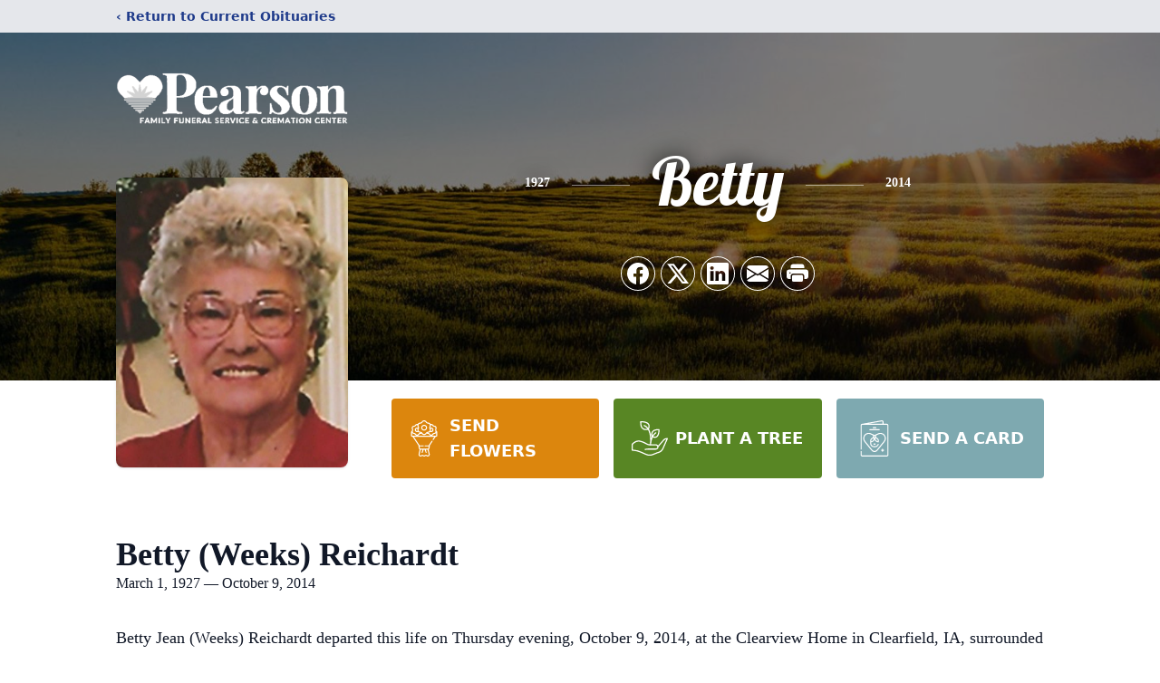

--- FILE ---
content_type: text/html; charset=utf-8
request_url: https://www.google.com/recaptcha/enterprise/anchor?ar=1&k=6LdY5W0oAAAAAJYNvzuQD5vy_vigTeVNj-i0rLuZ&co=aHR0cHM6Ly93d3cucGVhcnNvbmZ1bmVyYWxob21lcy5jb206NDQz&hl=en&type=image&v=PoyoqOPhxBO7pBk68S4YbpHZ&theme=light&size=invisible&badge=bottomright&anchor-ms=20000&execute-ms=30000&cb=74l0izwsd4pf
body_size: 48737
content:
<!DOCTYPE HTML><html dir="ltr" lang="en"><head><meta http-equiv="Content-Type" content="text/html; charset=UTF-8">
<meta http-equiv="X-UA-Compatible" content="IE=edge">
<title>reCAPTCHA</title>
<style type="text/css">
/* cyrillic-ext */
@font-face {
  font-family: 'Roboto';
  font-style: normal;
  font-weight: 400;
  font-stretch: 100%;
  src: url(//fonts.gstatic.com/s/roboto/v48/KFO7CnqEu92Fr1ME7kSn66aGLdTylUAMa3GUBHMdazTgWw.woff2) format('woff2');
  unicode-range: U+0460-052F, U+1C80-1C8A, U+20B4, U+2DE0-2DFF, U+A640-A69F, U+FE2E-FE2F;
}
/* cyrillic */
@font-face {
  font-family: 'Roboto';
  font-style: normal;
  font-weight: 400;
  font-stretch: 100%;
  src: url(//fonts.gstatic.com/s/roboto/v48/KFO7CnqEu92Fr1ME7kSn66aGLdTylUAMa3iUBHMdazTgWw.woff2) format('woff2');
  unicode-range: U+0301, U+0400-045F, U+0490-0491, U+04B0-04B1, U+2116;
}
/* greek-ext */
@font-face {
  font-family: 'Roboto';
  font-style: normal;
  font-weight: 400;
  font-stretch: 100%;
  src: url(//fonts.gstatic.com/s/roboto/v48/KFO7CnqEu92Fr1ME7kSn66aGLdTylUAMa3CUBHMdazTgWw.woff2) format('woff2');
  unicode-range: U+1F00-1FFF;
}
/* greek */
@font-face {
  font-family: 'Roboto';
  font-style: normal;
  font-weight: 400;
  font-stretch: 100%;
  src: url(//fonts.gstatic.com/s/roboto/v48/KFO7CnqEu92Fr1ME7kSn66aGLdTylUAMa3-UBHMdazTgWw.woff2) format('woff2');
  unicode-range: U+0370-0377, U+037A-037F, U+0384-038A, U+038C, U+038E-03A1, U+03A3-03FF;
}
/* math */
@font-face {
  font-family: 'Roboto';
  font-style: normal;
  font-weight: 400;
  font-stretch: 100%;
  src: url(//fonts.gstatic.com/s/roboto/v48/KFO7CnqEu92Fr1ME7kSn66aGLdTylUAMawCUBHMdazTgWw.woff2) format('woff2');
  unicode-range: U+0302-0303, U+0305, U+0307-0308, U+0310, U+0312, U+0315, U+031A, U+0326-0327, U+032C, U+032F-0330, U+0332-0333, U+0338, U+033A, U+0346, U+034D, U+0391-03A1, U+03A3-03A9, U+03B1-03C9, U+03D1, U+03D5-03D6, U+03F0-03F1, U+03F4-03F5, U+2016-2017, U+2034-2038, U+203C, U+2040, U+2043, U+2047, U+2050, U+2057, U+205F, U+2070-2071, U+2074-208E, U+2090-209C, U+20D0-20DC, U+20E1, U+20E5-20EF, U+2100-2112, U+2114-2115, U+2117-2121, U+2123-214F, U+2190, U+2192, U+2194-21AE, U+21B0-21E5, U+21F1-21F2, U+21F4-2211, U+2213-2214, U+2216-22FF, U+2308-230B, U+2310, U+2319, U+231C-2321, U+2336-237A, U+237C, U+2395, U+239B-23B7, U+23D0, U+23DC-23E1, U+2474-2475, U+25AF, U+25B3, U+25B7, U+25BD, U+25C1, U+25CA, U+25CC, U+25FB, U+266D-266F, U+27C0-27FF, U+2900-2AFF, U+2B0E-2B11, U+2B30-2B4C, U+2BFE, U+3030, U+FF5B, U+FF5D, U+1D400-1D7FF, U+1EE00-1EEFF;
}
/* symbols */
@font-face {
  font-family: 'Roboto';
  font-style: normal;
  font-weight: 400;
  font-stretch: 100%;
  src: url(//fonts.gstatic.com/s/roboto/v48/KFO7CnqEu92Fr1ME7kSn66aGLdTylUAMaxKUBHMdazTgWw.woff2) format('woff2');
  unicode-range: U+0001-000C, U+000E-001F, U+007F-009F, U+20DD-20E0, U+20E2-20E4, U+2150-218F, U+2190, U+2192, U+2194-2199, U+21AF, U+21E6-21F0, U+21F3, U+2218-2219, U+2299, U+22C4-22C6, U+2300-243F, U+2440-244A, U+2460-24FF, U+25A0-27BF, U+2800-28FF, U+2921-2922, U+2981, U+29BF, U+29EB, U+2B00-2BFF, U+4DC0-4DFF, U+FFF9-FFFB, U+10140-1018E, U+10190-1019C, U+101A0, U+101D0-101FD, U+102E0-102FB, U+10E60-10E7E, U+1D2C0-1D2D3, U+1D2E0-1D37F, U+1F000-1F0FF, U+1F100-1F1AD, U+1F1E6-1F1FF, U+1F30D-1F30F, U+1F315, U+1F31C, U+1F31E, U+1F320-1F32C, U+1F336, U+1F378, U+1F37D, U+1F382, U+1F393-1F39F, U+1F3A7-1F3A8, U+1F3AC-1F3AF, U+1F3C2, U+1F3C4-1F3C6, U+1F3CA-1F3CE, U+1F3D4-1F3E0, U+1F3ED, U+1F3F1-1F3F3, U+1F3F5-1F3F7, U+1F408, U+1F415, U+1F41F, U+1F426, U+1F43F, U+1F441-1F442, U+1F444, U+1F446-1F449, U+1F44C-1F44E, U+1F453, U+1F46A, U+1F47D, U+1F4A3, U+1F4B0, U+1F4B3, U+1F4B9, U+1F4BB, U+1F4BF, U+1F4C8-1F4CB, U+1F4D6, U+1F4DA, U+1F4DF, U+1F4E3-1F4E6, U+1F4EA-1F4ED, U+1F4F7, U+1F4F9-1F4FB, U+1F4FD-1F4FE, U+1F503, U+1F507-1F50B, U+1F50D, U+1F512-1F513, U+1F53E-1F54A, U+1F54F-1F5FA, U+1F610, U+1F650-1F67F, U+1F687, U+1F68D, U+1F691, U+1F694, U+1F698, U+1F6AD, U+1F6B2, U+1F6B9-1F6BA, U+1F6BC, U+1F6C6-1F6CF, U+1F6D3-1F6D7, U+1F6E0-1F6EA, U+1F6F0-1F6F3, U+1F6F7-1F6FC, U+1F700-1F7FF, U+1F800-1F80B, U+1F810-1F847, U+1F850-1F859, U+1F860-1F887, U+1F890-1F8AD, U+1F8B0-1F8BB, U+1F8C0-1F8C1, U+1F900-1F90B, U+1F93B, U+1F946, U+1F984, U+1F996, U+1F9E9, U+1FA00-1FA6F, U+1FA70-1FA7C, U+1FA80-1FA89, U+1FA8F-1FAC6, U+1FACE-1FADC, U+1FADF-1FAE9, U+1FAF0-1FAF8, U+1FB00-1FBFF;
}
/* vietnamese */
@font-face {
  font-family: 'Roboto';
  font-style: normal;
  font-weight: 400;
  font-stretch: 100%;
  src: url(//fonts.gstatic.com/s/roboto/v48/KFO7CnqEu92Fr1ME7kSn66aGLdTylUAMa3OUBHMdazTgWw.woff2) format('woff2');
  unicode-range: U+0102-0103, U+0110-0111, U+0128-0129, U+0168-0169, U+01A0-01A1, U+01AF-01B0, U+0300-0301, U+0303-0304, U+0308-0309, U+0323, U+0329, U+1EA0-1EF9, U+20AB;
}
/* latin-ext */
@font-face {
  font-family: 'Roboto';
  font-style: normal;
  font-weight: 400;
  font-stretch: 100%;
  src: url(//fonts.gstatic.com/s/roboto/v48/KFO7CnqEu92Fr1ME7kSn66aGLdTylUAMa3KUBHMdazTgWw.woff2) format('woff2');
  unicode-range: U+0100-02BA, U+02BD-02C5, U+02C7-02CC, U+02CE-02D7, U+02DD-02FF, U+0304, U+0308, U+0329, U+1D00-1DBF, U+1E00-1E9F, U+1EF2-1EFF, U+2020, U+20A0-20AB, U+20AD-20C0, U+2113, U+2C60-2C7F, U+A720-A7FF;
}
/* latin */
@font-face {
  font-family: 'Roboto';
  font-style: normal;
  font-weight: 400;
  font-stretch: 100%;
  src: url(//fonts.gstatic.com/s/roboto/v48/KFO7CnqEu92Fr1ME7kSn66aGLdTylUAMa3yUBHMdazQ.woff2) format('woff2');
  unicode-range: U+0000-00FF, U+0131, U+0152-0153, U+02BB-02BC, U+02C6, U+02DA, U+02DC, U+0304, U+0308, U+0329, U+2000-206F, U+20AC, U+2122, U+2191, U+2193, U+2212, U+2215, U+FEFF, U+FFFD;
}
/* cyrillic-ext */
@font-face {
  font-family: 'Roboto';
  font-style: normal;
  font-weight: 500;
  font-stretch: 100%;
  src: url(//fonts.gstatic.com/s/roboto/v48/KFO7CnqEu92Fr1ME7kSn66aGLdTylUAMa3GUBHMdazTgWw.woff2) format('woff2');
  unicode-range: U+0460-052F, U+1C80-1C8A, U+20B4, U+2DE0-2DFF, U+A640-A69F, U+FE2E-FE2F;
}
/* cyrillic */
@font-face {
  font-family: 'Roboto';
  font-style: normal;
  font-weight: 500;
  font-stretch: 100%;
  src: url(//fonts.gstatic.com/s/roboto/v48/KFO7CnqEu92Fr1ME7kSn66aGLdTylUAMa3iUBHMdazTgWw.woff2) format('woff2');
  unicode-range: U+0301, U+0400-045F, U+0490-0491, U+04B0-04B1, U+2116;
}
/* greek-ext */
@font-face {
  font-family: 'Roboto';
  font-style: normal;
  font-weight: 500;
  font-stretch: 100%;
  src: url(//fonts.gstatic.com/s/roboto/v48/KFO7CnqEu92Fr1ME7kSn66aGLdTylUAMa3CUBHMdazTgWw.woff2) format('woff2');
  unicode-range: U+1F00-1FFF;
}
/* greek */
@font-face {
  font-family: 'Roboto';
  font-style: normal;
  font-weight: 500;
  font-stretch: 100%;
  src: url(//fonts.gstatic.com/s/roboto/v48/KFO7CnqEu92Fr1ME7kSn66aGLdTylUAMa3-UBHMdazTgWw.woff2) format('woff2');
  unicode-range: U+0370-0377, U+037A-037F, U+0384-038A, U+038C, U+038E-03A1, U+03A3-03FF;
}
/* math */
@font-face {
  font-family: 'Roboto';
  font-style: normal;
  font-weight: 500;
  font-stretch: 100%;
  src: url(//fonts.gstatic.com/s/roboto/v48/KFO7CnqEu92Fr1ME7kSn66aGLdTylUAMawCUBHMdazTgWw.woff2) format('woff2');
  unicode-range: U+0302-0303, U+0305, U+0307-0308, U+0310, U+0312, U+0315, U+031A, U+0326-0327, U+032C, U+032F-0330, U+0332-0333, U+0338, U+033A, U+0346, U+034D, U+0391-03A1, U+03A3-03A9, U+03B1-03C9, U+03D1, U+03D5-03D6, U+03F0-03F1, U+03F4-03F5, U+2016-2017, U+2034-2038, U+203C, U+2040, U+2043, U+2047, U+2050, U+2057, U+205F, U+2070-2071, U+2074-208E, U+2090-209C, U+20D0-20DC, U+20E1, U+20E5-20EF, U+2100-2112, U+2114-2115, U+2117-2121, U+2123-214F, U+2190, U+2192, U+2194-21AE, U+21B0-21E5, U+21F1-21F2, U+21F4-2211, U+2213-2214, U+2216-22FF, U+2308-230B, U+2310, U+2319, U+231C-2321, U+2336-237A, U+237C, U+2395, U+239B-23B7, U+23D0, U+23DC-23E1, U+2474-2475, U+25AF, U+25B3, U+25B7, U+25BD, U+25C1, U+25CA, U+25CC, U+25FB, U+266D-266F, U+27C0-27FF, U+2900-2AFF, U+2B0E-2B11, U+2B30-2B4C, U+2BFE, U+3030, U+FF5B, U+FF5D, U+1D400-1D7FF, U+1EE00-1EEFF;
}
/* symbols */
@font-face {
  font-family: 'Roboto';
  font-style: normal;
  font-weight: 500;
  font-stretch: 100%;
  src: url(//fonts.gstatic.com/s/roboto/v48/KFO7CnqEu92Fr1ME7kSn66aGLdTylUAMaxKUBHMdazTgWw.woff2) format('woff2');
  unicode-range: U+0001-000C, U+000E-001F, U+007F-009F, U+20DD-20E0, U+20E2-20E4, U+2150-218F, U+2190, U+2192, U+2194-2199, U+21AF, U+21E6-21F0, U+21F3, U+2218-2219, U+2299, U+22C4-22C6, U+2300-243F, U+2440-244A, U+2460-24FF, U+25A0-27BF, U+2800-28FF, U+2921-2922, U+2981, U+29BF, U+29EB, U+2B00-2BFF, U+4DC0-4DFF, U+FFF9-FFFB, U+10140-1018E, U+10190-1019C, U+101A0, U+101D0-101FD, U+102E0-102FB, U+10E60-10E7E, U+1D2C0-1D2D3, U+1D2E0-1D37F, U+1F000-1F0FF, U+1F100-1F1AD, U+1F1E6-1F1FF, U+1F30D-1F30F, U+1F315, U+1F31C, U+1F31E, U+1F320-1F32C, U+1F336, U+1F378, U+1F37D, U+1F382, U+1F393-1F39F, U+1F3A7-1F3A8, U+1F3AC-1F3AF, U+1F3C2, U+1F3C4-1F3C6, U+1F3CA-1F3CE, U+1F3D4-1F3E0, U+1F3ED, U+1F3F1-1F3F3, U+1F3F5-1F3F7, U+1F408, U+1F415, U+1F41F, U+1F426, U+1F43F, U+1F441-1F442, U+1F444, U+1F446-1F449, U+1F44C-1F44E, U+1F453, U+1F46A, U+1F47D, U+1F4A3, U+1F4B0, U+1F4B3, U+1F4B9, U+1F4BB, U+1F4BF, U+1F4C8-1F4CB, U+1F4D6, U+1F4DA, U+1F4DF, U+1F4E3-1F4E6, U+1F4EA-1F4ED, U+1F4F7, U+1F4F9-1F4FB, U+1F4FD-1F4FE, U+1F503, U+1F507-1F50B, U+1F50D, U+1F512-1F513, U+1F53E-1F54A, U+1F54F-1F5FA, U+1F610, U+1F650-1F67F, U+1F687, U+1F68D, U+1F691, U+1F694, U+1F698, U+1F6AD, U+1F6B2, U+1F6B9-1F6BA, U+1F6BC, U+1F6C6-1F6CF, U+1F6D3-1F6D7, U+1F6E0-1F6EA, U+1F6F0-1F6F3, U+1F6F7-1F6FC, U+1F700-1F7FF, U+1F800-1F80B, U+1F810-1F847, U+1F850-1F859, U+1F860-1F887, U+1F890-1F8AD, U+1F8B0-1F8BB, U+1F8C0-1F8C1, U+1F900-1F90B, U+1F93B, U+1F946, U+1F984, U+1F996, U+1F9E9, U+1FA00-1FA6F, U+1FA70-1FA7C, U+1FA80-1FA89, U+1FA8F-1FAC6, U+1FACE-1FADC, U+1FADF-1FAE9, U+1FAF0-1FAF8, U+1FB00-1FBFF;
}
/* vietnamese */
@font-face {
  font-family: 'Roboto';
  font-style: normal;
  font-weight: 500;
  font-stretch: 100%;
  src: url(//fonts.gstatic.com/s/roboto/v48/KFO7CnqEu92Fr1ME7kSn66aGLdTylUAMa3OUBHMdazTgWw.woff2) format('woff2');
  unicode-range: U+0102-0103, U+0110-0111, U+0128-0129, U+0168-0169, U+01A0-01A1, U+01AF-01B0, U+0300-0301, U+0303-0304, U+0308-0309, U+0323, U+0329, U+1EA0-1EF9, U+20AB;
}
/* latin-ext */
@font-face {
  font-family: 'Roboto';
  font-style: normal;
  font-weight: 500;
  font-stretch: 100%;
  src: url(//fonts.gstatic.com/s/roboto/v48/KFO7CnqEu92Fr1ME7kSn66aGLdTylUAMa3KUBHMdazTgWw.woff2) format('woff2');
  unicode-range: U+0100-02BA, U+02BD-02C5, U+02C7-02CC, U+02CE-02D7, U+02DD-02FF, U+0304, U+0308, U+0329, U+1D00-1DBF, U+1E00-1E9F, U+1EF2-1EFF, U+2020, U+20A0-20AB, U+20AD-20C0, U+2113, U+2C60-2C7F, U+A720-A7FF;
}
/* latin */
@font-face {
  font-family: 'Roboto';
  font-style: normal;
  font-weight: 500;
  font-stretch: 100%;
  src: url(//fonts.gstatic.com/s/roboto/v48/KFO7CnqEu92Fr1ME7kSn66aGLdTylUAMa3yUBHMdazQ.woff2) format('woff2');
  unicode-range: U+0000-00FF, U+0131, U+0152-0153, U+02BB-02BC, U+02C6, U+02DA, U+02DC, U+0304, U+0308, U+0329, U+2000-206F, U+20AC, U+2122, U+2191, U+2193, U+2212, U+2215, U+FEFF, U+FFFD;
}
/* cyrillic-ext */
@font-face {
  font-family: 'Roboto';
  font-style: normal;
  font-weight: 900;
  font-stretch: 100%;
  src: url(//fonts.gstatic.com/s/roboto/v48/KFO7CnqEu92Fr1ME7kSn66aGLdTylUAMa3GUBHMdazTgWw.woff2) format('woff2');
  unicode-range: U+0460-052F, U+1C80-1C8A, U+20B4, U+2DE0-2DFF, U+A640-A69F, U+FE2E-FE2F;
}
/* cyrillic */
@font-face {
  font-family: 'Roboto';
  font-style: normal;
  font-weight: 900;
  font-stretch: 100%;
  src: url(//fonts.gstatic.com/s/roboto/v48/KFO7CnqEu92Fr1ME7kSn66aGLdTylUAMa3iUBHMdazTgWw.woff2) format('woff2');
  unicode-range: U+0301, U+0400-045F, U+0490-0491, U+04B0-04B1, U+2116;
}
/* greek-ext */
@font-face {
  font-family: 'Roboto';
  font-style: normal;
  font-weight: 900;
  font-stretch: 100%;
  src: url(//fonts.gstatic.com/s/roboto/v48/KFO7CnqEu92Fr1ME7kSn66aGLdTylUAMa3CUBHMdazTgWw.woff2) format('woff2');
  unicode-range: U+1F00-1FFF;
}
/* greek */
@font-face {
  font-family: 'Roboto';
  font-style: normal;
  font-weight: 900;
  font-stretch: 100%;
  src: url(//fonts.gstatic.com/s/roboto/v48/KFO7CnqEu92Fr1ME7kSn66aGLdTylUAMa3-UBHMdazTgWw.woff2) format('woff2');
  unicode-range: U+0370-0377, U+037A-037F, U+0384-038A, U+038C, U+038E-03A1, U+03A3-03FF;
}
/* math */
@font-face {
  font-family: 'Roboto';
  font-style: normal;
  font-weight: 900;
  font-stretch: 100%;
  src: url(//fonts.gstatic.com/s/roboto/v48/KFO7CnqEu92Fr1ME7kSn66aGLdTylUAMawCUBHMdazTgWw.woff2) format('woff2');
  unicode-range: U+0302-0303, U+0305, U+0307-0308, U+0310, U+0312, U+0315, U+031A, U+0326-0327, U+032C, U+032F-0330, U+0332-0333, U+0338, U+033A, U+0346, U+034D, U+0391-03A1, U+03A3-03A9, U+03B1-03C9, U+03D1, U+03D5-03D6, U+03F0-03F1, U+03F4-03F5, U+2016-2017, U+2034-2038, U+203C, U+2040, U+2043, U+2047, U+2050, U+2057, U+205F, U+2070-2071, U+2074-208E, U+2090-209C, U+20D0-20DC, U+20E1, U+20E5-20EF, U+2100-2112, U+2114-2115, U+2117-2121, U+2123-214F, U+2190, U+2192, U+2194-21AE, U+21B0-21E5, U+21F1-21F2, U+21F4-2211, U+2213-2214, U+2216-22FF, U+2308-230B, U+2310, U+2319, U+231C-2321, U+2336-237A, U+237C, U+2395, U+239B-23B7, U+23D0, U+23DC-23E1, U+2474-2475, U+25AF, U+25B3, U+25B7, U+25BD, U+25C1, U+25CA, U+25CC, U+25FB, U+266D-266F, U+27C0-27FF, U+2900-2AFF, U+2B0E-2B11, U+2B30-2B4C, U+2BFE, U+3030, U+FF5B, U+FF5D, U+1D400-1D7FF, U+1EE00-1EEFF;
}
/* symbols */
@font-face {
  font-family: 'Roboto';
  font-style: normal;
  font-weight: 900;
  font-stretch: 100%;
  src: url(//fonts.gstatic.com/s/roboto/v48/KFO7CnqEu92Fr1ME7kSn66aGLdTylUAMaxKUBHMdazTgWw.woff2) format('woff2');
  unicode-range: U+0001-000C, U+000E-001F, U+007F-009F, U+20DD-20E0, U+20E2-20E4, U+2150-218F, U+2190, U+2192, U+2194-2199, U+21AF, U+21E6-21F0, U+21F3, U+2218-2219, U+2299, U+22C4-22C6, U+2300-243F, U+2440-244A, U+2460-24FF, U+25A0-27BF, U+2800-28FF, U+2921-2922, U+2981, U+29BF, U+29EB, U+2B00-2BFF, U+4DC0-4DFF, U+FFF9-FFFB, U+10140-1018E, U+10190-1019C, U+101A0, U+101D0-101FD, U+102E0-102FB, U+10E60-10E7E, U+1D2C0-1D2D3, U+1D2E0-1D37F, U+1F000-1F0FF, U+1F100-1F1AD, U+1F1E6-1F1FF, U+1F30D-1F30F, U+1F315, U+1F31C, U+1F31E, U+1F320-1F32C, U+1F336, U+1F378, U+1F37D, U+1F382, U+1F393-1F39F, U+1F3A7-1F3A8, U+1F3AC-1F3AF, U+1F3C2, U+1F3C4-1F3C6, U+1F3CA-1F3CE, U+1F3D4-1F3E0, U+1F3ED, U+1F3F1-1F3F3, U+1F3F5-1F3F7, U+1F408, U+1F415, U+1F41F, U+1F426, U+1F43F, U+1F441-1F442, U+1F444, U+1F446-1F449, U+1F44C-1F44E, U+1F453, U+1F46A, U+1F47D, U+1F4A3, U+1F4B0, U+1F4B3, U+1F4B9, U+1F4BB, U+1F4BF, U+1F4C8-1F4CB, U+1F4D6, U+1F4DA, U+1F4DF, U+1F4E3-1F4E6, U+1F4EA-1F4ED, U+1F4F7, U+1F4F9-1F4FB, U+1F4FD-1F4FE, U+1F503, U+1F507-1F50B, U+1F50D, U+1F512-1F513, U+1F53E-1F54A, U+1F54F-1F5FA, U+1F610, U+1F650-1F67F, U+1F687, U+1F68D, U+1F691, U+1F694, U+1F698, U+1F6AD, U+1F6B2, U+1F6B9-1F6BA, U+1F6BC, U+1F6C6-1F6CF, U+1F6D3-1F6D7, U+1F6E0-1F6EA, U+1F6F0-1F6F3, U+1F6F7-1F6FC, U+1F700-1F7FF, U+1F800-1F80B, U+1F810-1F847, U+1F850-1F859, U+1F860-1F887, U+1F890-1F8AD, U+1F8B0-1F8BB, U+1F8C0-1F8C1, U+1F900-1F90B, U+1F93B, U+1F946, U+1F984, U+1F996, U+1F9E9, U+1FA00-1FA6F, U+1FA70-1FA7C, U+1FA80-1FA89, U+1FA8F-1FAC6, U+1FACE-1FADC, U+1FADF-1FAE9, U+1FAF0-1FAF8, U+1FB00-1FBFF;
}
/* vietnamese */
@font-face {
  font-family: 'Roboto';
  font-style: normal;
  font-weight: 900;
  font-stretch: 100%;
  src: url(//fonts.gstatic.com/s/roboto/v48/KFO7CnqEu92Fr1ME7kSn66aGLdTylUAMa3OUBHMdazTgWw.woff2) format('woff2');
  unicode-range: U+0102-0103, U+0110-0111, U+0128-0129, U+0168-0169, U+01A0-01A1, U+01AF-01B0, U+0300-0301, U+0303-0304, U+0308-0309, U+0323, U+0329, U+1EA0-1EF9, U+20AB;
}
/* latin-ext */
@font-face {
  font-family: 'Roboto';
  font-style: normal;
  font-weight: 900;
  font-stretch: 100%;
  src: url(//fonts.gstatic.com/s/roboto/v48/KFO7CnqEu92Fr1ME7kSn66aGLdTylUAMa3KUBHMdazTgWw.woff2) format('woff2');
  unicode-range: U+0100-02BA, U+02BD-02C5, U+02C7-02CC, U+02CE-02D7, U+02DD-02FF, U+0304, U+0308, U+0329, U+1D00-1DBF, U+1E00-1E9F, U+1EF2-1EFF, U+2020, U+20A0-20AB, U+20AD-20C0, U+2113, U+2C60-2C7F, U+A720-A7FF;
}
/* latin */
@font-face {
  font-family: 'Roboto';
  font-style: normal;
  font-weight: 900;
  font-stretch: 100%;
  src: url(//fonts.gstatic.com/s/roboto/v48/KFO7CnqEu92Fr1ME7kSn66aGLdTylUAMa3yUBHMdazQ.woff2) format('woff2');
  unicode-range: U+0000-00FF, U+0131, U+0152-0153, U+02BB-02BC, U+02C6, U+02DA, U+02DC, U+0304, U+0308, U+0329, U+2000-206F, U+20AC, U+2122, U+2191, U+2193, U+2212, U+2215, U+FEFF, U+FFFD;
}

</style>
<link rel="stylesheet" type="text/css" href="https://www.gstatic.com/recaptcha/releases/PoyoqOPhxBO7pBk68S4YbpHZ/styles__ltr.css">
<script nonce="L99AHPyRZlRHLK-p0Esgrg" type="text/javascript">window['__recaptcha_api'] = 'https://www.google.com/recaptcha/enterprise/';</script>
<script type="text/javascript" src="https://www.gstatic.com/recaptcha/releases/PoyoqOPhxBO7pBk68S4YbpHZ/recaptcha__en.js" nonce="L99AHPyRZlRHLK-p0Esgrg">
      
    </script></head>
<body><div id="rc-anchor-alert" class="rc-anchor-alert"></div>
<input type="hidden" id="recaptcha-token" value="[base64]">
<script type="text/javascript" nonce="L99AHPyRZlRHLK-p0Esgrg">
      recaptcha.anchor.Main.init("[\x22ainput\x22,[\x22bgdata\x22,\x22\x22,\[base64]/[base64]/[base64]/[base64]/[base64]/[base64]/KGcoTywyNTMsTy5PKSxVRyhPLEMpKTpnKE8sMjUzLEMpLE8pKSxsKSksTykpfSxieT1mdW5jdGlvbihDLE8sdSxsKXtmb3IobD0odT1SKEMpLDApO08+MDtPLS0pbD1sPDw4fFooQyk7ZyhDLHUsbCl9LFVHPWZ1bmN0aW9uKEMsTyl7Qy5pLmxlbmd0aD4xMDQ/[base64]/[base64]/[base64]/[base64]/[base64]/[base64]/[base64]\\u003d\x22,\[base64]\x22,\x22fcKxTMOGGMKrwpLCtMOmQlFQw5caw5UKwrnCjkrCksK4AMO9w6vDmTQbwqFcwqlzwp1QwobDulLDh2TCoXtzw5jCvcOFwqDDh07CpMOCw6vDuV/CsybCoynDvMOVQ0bDohzDusOgwpvCm8KkPsKNVcK/AMOQH8Osw4TCiMO8wpXCmnwjMDQ6ZnBCSsKVGMOtw7/DvcOrwopKwofDrWIRO8KORSNjO8OLbVhWw7Y5wpU/PMKqasOrBMKVTsObF8KCw5EXdnrDmcOww78CccK1woNJw7nCjXHCgMO/[base64]/CmsOaeMKmwrbCqE3Cmwcxwqg8wrwOw69hOxXCrVEUwpbCl8KPcMKSK27Cg8Kgwq8nw6zDrxNFwq92GBjCp33CkTh8wo8/wohgw4h6fmLCmcKxw5ciQDFYTVo4SkJlUcOgYwwuw41Mw7vCm8OzwoRsLW1Cw608Mj57wrXDtcO2KUbCtUl0LsKWV35SRcObw5rDu8OywrsNAMK4alIHCMKadsOwwqwiXsKlYyXCrcKgwpDDksOuNMONVyDDisKSw6fCrxjDv8Kew7N0w5QQwo/Dv8KRw5kZAyEQTMK/w6o7w6HCrA0/wqADd8Omw7E1wrIxGMOHR8KAw5LDtsKYcMKCwpIfw6LDtcKeFgkHO8K3MCbCoMOIwplrw6dhwokQwonDisOndcK0w6TCp8K/wpUFc2rDt8Kpw5LCpcKYMDBIw6LDv8KhGVXCmMO5wojDnMOdw7PCpsOIw6kMw4vCuMKmecOkasOmBAPDq3nClsKrZxXCh8OGwrbDvcO3G0E3K3QMw7VVwrR4w6ZXwp5fIFPChFDDkCPCkG4HS8ObIwwjwoEnwrfDjTzCksOcwrBoR8KTUSzDliPChsKWalLCnW/ChDEsScOZWGEoflLDiMOVw4kUwrM/X8OOw4PClkTDvsOEw4gcwo3CrHbDnRcjYijCiE8aWMKJK8K2HsOIbMOkBcONVGrDn8K2IcO4w7/DqMKiKMKPwqE1LVvChlzDsA7Ck8OCw5h5ChbCtx/CunRIwo9Vw5NVw4FObjJ7wp8fM8O5w7NbwoZcEUXCocO0w63DuMOnwqclYjTDriQALcOGfMObw74hwpbDs8O+G8ORw7XDm07DpUjCrG3CgmTDhcKgL0nDpTpnAkrCmsK4woLCo8KQwq/CssO2wqjDu0BkSCxrwrvCrylSYlwnEGcaZ8OQwoLCpThOwrjCnQVJwrBxcsK/[base64]/[base64]/CksKRwofCkcKXF3fDml9oW8OXwovCq09jUixWQWFzT8O0wq5TBiMpL2ZZw7UVw7kMwrNaMcKiw48kJsOwwqMdwr/DkcO8NVcBEQ3Cjh9rw4HCscKGKWwkwrRWBcOmw7LCj3DDnxgOw7YhHMOdGMKgHQDDiA3Dr8OIwqPDoMKgejIAVFxPw6Qiw40dwq/DusORL2bCscKmw5pTDRFQw5JjwpvCusORw7YWGcODwqXDthXDthVvEMOBwp9lLMKAYmLDkcKswpZfwp/[base64]/DtMOaJwrDncKnO8K8VsKaUyvChk5bwo3CgzjCkXLCoSE+wqDCkMK/wqrDpB1mG8Oywq84DyBcwp19w753GsOOw410wqhXGCwiwoxCOcKYw5zDlsKAw4osc8O8w43DoMOmwpgyFzXCjcKkFcKbYm3DiiEHwonDtj7CvDt5wpPClsOEC8KPAzrCosKtwo8sK8OKw6/[base64]/E2nDvcKnH0DCq8K7wq9IBkEBGMKSPsKdTjpoNnvDrlXCtB84w4/DoMKOwoVGeBzCqw1dGMK5w5TCvyjCoX7DmcKiYMOow6ksNMKDEUp5w5pmOMO9ITtOwpPCpDcVUFYFw4LDimZ9w58jwrNDXwcpC8KDw6Btw5pMWMKsw4VBG8KTHsK7EyLDqMOBQTcRw6HCg8OZIyMYDm/DlcOlw5A4EjY3wokIw6zDnMO8RsK6w4Now43Do3/ClMKhwpTCuMKiQ8O5B8OVw7rDqMKbacKAbMKoworDghPDgWTCsW5XE23DhcOfwrLDjB7CqMOVw4h6w5LCl2oiw73Dpi8RJsK5YVbDqV7DnQXDuyfCicKKw7Q/X8KFe8OkHcKHFsOpwqbDkcK1w7xGw6Z7w7tAflzDh0rDssOUesOQw6kaw73Co37DjMOfDkEcJsKOE8KRPnDCjMOyLiYvH8OjwoJyCEvDnnV4woAGX8KhPTAPw6HDkQHCl8OLw4BYL8OMwrjCilINw4UPZsO/HRTCnWvDgkMlUwjCqMOww6XDiiIgenoMHcKKwrkPwqlGwqDDoHNrDznCoCfDscKOfSTDk8O9wph6wostwoArw5pJTsKXN1x/TMK/wrLDtzdBw6rCqsOew6J3ScOPf8KVw6EOwqbCvjbCnsKsw4XCpMOfwpBiw4TDqcK7Xx5Qw5LCicK8w7owTcOwWCQ7w6IDdHbDrMKSw5NBcsOucTt/w4DCuH9MenFmJMOAwrTDs3VQw6AhUcKYDMOZwrPDr23CjSjCmsOPfsOsbCjCpcKewqrCv28mw5NQwq8xMcKmwr0QYgvCn2p4VSFuQsKHwqfChTx1enY6wobCicK2f8O6woDDg3/Dt2DCgMOLwpUmaRlDw4ouDsO9AcOAw4jCtUNrb8Ovwq1rUMK7wp/Djk/Cti/ChUpZdcOaw5JpwohVwpIia0HCmMOGblUXNsKkVHEIwqA7GmnCv8KVwr8GScOGwp83wpzDjMK3w4Zpw4DCpyPDlMOQwr0rw7/Dj8KcwohxwrwhRcKzZcKUECJ7wobDosOvw5jDgknDkDgEworDsE1+MMKeIhAyw50vwrlXVzzDoHVUw4B3wpHCoMKdwpDCtGdIGsOvw7fDucOfTsODacO3w6wNwqvCo8OEb8OQTsOtQsK0WxLClxFuw5bDvcKEw7jDqybCrcOFw71JKk7Do29fw5d/envCpDnDusO8XnZKecKxL8KawqnDrHNvw5HCmWvDmUbDqMKHwogsSQTDqcKeRE1Wwohow787w43CucOYCUBZw6XCk8Kyw5RBRzjDjMKqw7XCl0Yww7jDqcKvZj9VWcK4SsOBw4/CjSrDssKJwozCssOkG8O2TsKoDsOJw4HCqnTDv3B0wozCqlhkCCxswpwAZykFwrvCj2/[base64]/P8ONV3zCh0fDjMO1w6kEO2LCuxZ8wqIAD8OLVBBzwp3CjcOtK8K1wpDDjB4dK8O2XHs1ZcK2GBzDhsKdZ1jDv8Knwo5JRMK1w6/Di8O3EF8jPD3Dm3kNYMKDRDPCk8KTwpPCt8OWM8Oxw5cwaMKzVcOGcksELgbDnjBnw5gqwqLDqcOaMsOSacOPcWxxZDrCoSYfwoLCp2/DkQ1FU08fw5J6RMKTw5BZZSrCoMOySMOvRcOjIsKtRWlNaQLDtRTDnsOGeMO4J8O0w7bCnwPCk8KUcxwYF07CksKgcxApF2laH8Kxw4PClzfCkyLDoAgTw5Q5wrfDrivCsht7YcO7w47DuGjDvsK6F27CvytSw6vDm8Ozwq86wqMIV8K8wo/DusOuDFl/UCLCjhsfwrglwrp6D8Kbw7DDqcOLwqEJw50yQQowZWrCjcK9Ax7DocOtAsK+TzfDnMK0w7LDkMKJPcOpwo5fVAsuwqrDu8OaaQ7ChMOcw4rCncO6wqUVN8KuS0Q3I2d1AsOIb8KUa8OPcBPCgyrDjcOAw41HayfDpMKBw7vDuzhFdcO/w6Rgw6ARwqo/wqrCoXoEZRjDlFTDgcOtbcOYw55SwqTDqMOuwpLDu8OfJCN1Yl/[base64]/DvwnDrgxgwrfCmsOMw6oGwqZtw7zDssOQaxvCmHdKE2TChy7CpizCmzFEBi/[base64]/Co8KIw7lyVcKrwowcw5rDqgXCgR8dw4hGw7MAwqXCvzNawrJTBcK0e1x0TBnCgcOWbwDCocOPwq1cwoVLw5/[base64]/DuwrCtTxmw7sINn/Cs8Khw6zDncOPbFfDiAzDg8Kpw4PDjHBqBsKpwpJRw4XDnCHDrcOUwqQUwq1uamnDugofUjPDt8O0SMO/P8Ktwr/DsBYCIMOqwooHwrrCuHwXUsOkwqwSwqbDhcKhw61Pw5oAH10SwpkEDFHCt8KLwqpOw6HDjj57wpYZXHhMVlvDvUhvw6fCpsKJYMKCe8K7SirDucKzwq3DvsO5w4QZw4IdGiXCuj/DlSJ/[base64]/[base64]/wr0sInfCpz/[base64]/Gw0WSUvCs8OPwqXDpX7Dkn7DqBLCiHcaIlNfecOCwrPDlB5jd8O3w6JbwqTDqMO4w75dwrBuMMO+YcK2CQfCrMK0w5lTbcKgw4NiwpbCugnCs8OyITLDql93MlfDvcOKRMOow54zwoPCksOFw5/[base64]/DqHrCosKyGnXCocKOwp8cwr/CkirCmDA8w5YJIsKYwqZlw44hJknDjcKfw50xw6DDunnCt3FuOlnDqcOqDyEvwpsOw7dscxjDuQ/DuMKxw4cnw6vDr2Ezw6cGw5NEJFPChMKYwpIsw50LwoZ6w7xIw55OwrQeSiskwo/Cuy3DnMKbwoTDjnU6AcKGw4/Di8KkHX86MjDCgMK6dAnCp8KoZ8OgwpbDujpWWcKqw6U8AcOow596QcKSK8KIXHFWwprDj8OjwovCjFMywqxYwr/CkQjDi8KOfQRKw45Jw6VtAS3Do8OielbDlTIJwpB/[base64]/Ci8OGwrPDi8K/DF/Dj1fCiDfDo0DCg8KRL3TDsHhYVsO0wpVKKMObWMOjw41Cw43DjVXDpRg+wrXChsOUw5MsU8K1ODwFJMOQA1/CvTzDoMODZjxfIMKDWiA2wqNQP1bDmlQzO3DCucO/[base64]/DrVjCmEMHw6wsIMONWsOQw4XCsCLDnU8VT8OvwoBvM8Okw6LDgsOPwrl3Czk+wpXCoMOOazd2SiTChBcPdcOjcsKDLH14w4zDhinDhcKNSMOtZ8KZOsO2S8KSGcKzwr1UwqJiIRnDrl8YODnDjwrDvRMhwo8zJwJGdxg4HifCt8OOasOeIsK1w4/Dvj3Ch3fDrsOIwqXDonVWw6zCrsO5w4YuGcKfTMODwqnDoxfCiCDCh2xMV8O2TFHDlE1CBcK5wqoXw5Z9d8KRTTIjw43DhzhoQxkTw4HDk8OHJjPCu8OWwobDk8OZw54TA3tawpPCp8Knw6ldJMKFw53DqMKDdsO/w77CucO8woPCsVE8HsKbwp55w551PsOhwqnDg8KMFwbDncOSTgXCusKrRhLCgMKkw6/CjivDtD3ChMKSwoZYw4PDjMOveGfDj2nDrGTDu8KqwrvDkx/[base64]/Dv8O8w4V3wo/[base64]/wpc+w4vCkXkrB8Opw6ICRsORwr/DgxE1wpvCkm/Dr8KNaRrCsMOzFi80w7Ytw6B4w4AZUsKResKkI2HCkcK6CsKcV3ErWMO0wrg8w4laLMO5eHs3wqjCmm0vJMOtLFTDtmfDjMOew5LDiFweZMK1JMO+BCPDhcKRKCrCkcKYDWrCtsOOGm/CmcOfPRXCoVTDgibCqUjDiDPDl2IpwrrCjsK8Q8KzwqdgwpN/wqfDv8KJLSsKND11w4DDucKmw5VZwqrCqmPCmToGAlvDmsKWXx7DnMK2CFjCq8K+QU3CgQnDtMOIVjjClAnDj8KYwod0esKICEhvw4BNwo7DnMKuw41uW1w3w7/Dk8KLI8OQwrHDtsO1w6EnwpcqKAZlBR3DpsKGRmDDncOzwoDCiHjCjxfCpcKwCcOYw4sIwo3CoitsBV5Vw7nCqS/Cm8KxwqLCojcUwq8zw65kQcOswo/Dq8KCCMK6w44gw7Z8w70qSVNJHwPCi3XDskvDrcOZEcKuAQgBw7NpFMOicQ5rw6/DosKCG0nCqMKQAnhFUcKUdMOWKFTDiWIWwptePG/DkikPDnHCu8K1E8OCw4nDnUxww6YBw5sKw6HDpzsewp/DvsO6w5xswoDDq8K8wq8VUsOEw5jDuCRGPMK/N8OGCjMMw5p+UiTDl8KSJsKKw6E3TMKNV1fDqE3Dr8KSwovCmsKYwpdxPsKwe8KrworDk8K6wrc9w5bDvirDtsO/wq0xES5dBk0RwonCo8OaNsOMdMOyCyLCv3/CscKMw6ZWwp1dJcOjCx5gw6TCgcO1QmoaLSLCk8KeFXrDmhJIa8O5BsKTIVgowrrDtcOpwo/DiA8ZVMOCw4fCo8Kow4EPwo9aw70vw6LDlcOkRsK/[base64]/acKgeB/DozVywq4GLQTDq8K3w7DClcOUCTkow6HDq0NwRQXCjMKawpbDtMOfw4jDisOSw4zDssO7woIMXG/Ct8OLKnU9AMO8w6Uow5jDs8KPw5TDnk7DrMKCwrzCrsKBwpIzZ8KDM2nDnsKpYcK1bsOZw6rDpjxgwqdvwrdwe8KhDyvDr8KUw4/Cv37DvMOSwrrDg8KscTM4w63Cs8Kbwq7DsURiw6JHa8KSw4gVDsOtwpRZwoRRekR6fgPDixhzOVJuw589wqnDksKyw5bDgSlTw4h/woQVYVkIwpfCj8OHZcOMAsKSVcKdLGZGwopjwo/DgVjDlC/ClmUkesKpwotfMsOpw7ZfwpvDhXLDhmImwo/Dh8KTw6HCjcOMU8OEwoLDlMKdw6hyYcK+bTdww4XCssO2wq3CplkiKhx4O8KZJ0jCjcKsXgfDo8K1w7PDksKgw4HCscO1ZcOpw6TDlMKgacK5cMKuwpICLl/Cp0VhbsKlw7zDqsKURsOiecOCw7wyKHPCohjDsBhuBVxaWiouP3AtwoEWw71OwoPCgsK/CcK1w5TDu0JOLmgdccK8XwbDi8KOw4TDu8K6d1LDjsOcL2HDrMKoXXbDmxpFwpvCt1U1wq7DqRpNPAvDq8Kka24fMHJ3wq/[base64]/w7LCk8O9w68lHsKowpVDMsKfw43Cp1nClsOywpbChVhiw4/ChmjCnXDChcOOXRjDs3Rmw4vCngUQw6rDksKLwoXDsxnCp8Oqw4lyw4rDgWjDvsK9Cxx+w5PDjmrCvsKgXcOJOsOYczjDrFlCdsKOKsODLTjCh8Otw7ZCP3rDtmQoTMKYw7LCm8KSHsOgIMOfMsKpw7DCuk7DsArDvsKgbsKvwp95wp/Duj1man3CvzPCpUx/bFt/wqzDhF/ChMOCDyXCgsKPYsKETsKMUmTCo8KIwpHDm8KPPRfCpGPDlm84w4/[base64]/wqEXw7PDsS3ClGpRwpzDoy5cKHTDkFBEwojCljTDhsOBfTxSO8O2wrLCtMKTw4ZYKMKmwrnDiD3ClQvCuVYlw4YwYRg0wp02wr5BwocmUMKSNgzDp8OzBz/DqGDDqzfDhMKiED8ww7jCn8OsTTvDgMKhH8K4wpQtXsOWw4sMQEddV1EDwojCicOGfMKnw5vDmMO/[base64]/[base64]/DrsOJbMO4wqd7YG/DhRlRwr3Dh2vCtXvDmMKJbcOsRgHChmbCiU7Cl8OBw6bDssOrwqLDoHouwq7CtcOGK8Omw6N/ZcKXSsOlw70zCMK8wp1ERMOfw5bDlwZXIgTCjcK1XSVtwrBMwoPCn8KsY8OJwp5fw7DCs8OwFHcrIsK1PMO8wqLCmV3CisKKw4fDuMOfIcOZwqTDtMKdDA/ChcKfFsKJwqsmCQ8tAsORw4xUDMOcwrTCpwnDp8KeHQrDvjbDgsKsFsKgw5bDicK0w5YGw69YwrBxw6InwqPDqW9+w4nCncOTVU9yw6gvwpp5w4MtwpMmBcKkw6TDoSpHRsKQIcOQw5bDsMKbPz3CuFLChcOMA8KBfwXCucOhwovDssO/Q3bDl0IVwqUSwpPCmFthwr8NQx3Dt8KaA8OIwqbCjDohwoR5JCbCpjfCvgErAcO7MTDDiyXDrGfCk8KgVcKILF7Di8OsDDwUUsKCbArCiMKMTsOMQcOLwod/NSzDpMKCBsOMP8OHwoTDkMKIwpTDnnbCn0AxZ8O2J0HCp8Kjwosow5bCs8KewqDCuA4jw50fwqTCm0/DuDx9NQJuLsKNw6HDucO8K8KPScKyaMOydShCA0dhJ8KrwrRIHCbDrcKCw7jClXsNw4XCh3txe8KJaSzDu8Kew67CusOICR5HDcKoLl7CtzBow6fCh8OJcMOJwozDrwvCmCTDr3bDoTHCtcO/[base64]/UlvDncKyw51MYBbDtsKvw5DDicOiw5h8IE7CnyXCrcKHHA9sO8OcRMK6w6TDrMKUJkopwr0NwpHDm8Oja8OpecK/wpV9CxnDrT8NKcO+wpRNw4LDsMOtEsKnwqfDrDl3V3nDjMKvw5PCmx3DlcOVS8OHN8OZbSvDjsOLwoDDt8Oowp/DqcKqahDCsgJIw4V3csK7H8K5eT/[base64]/[base64]/ChCfCv8KUw7HCtgXDi8KNw5zDtsODwqoXw7UufMOOSjfCo8K6wp/[base64]/IDUKwroXw686w7DDtE49N8OGw6LDssOOw7bCu8Kqw5LDoFpLw7/ChsOhw44lLsK/[base64]/wo3CrsOHw7I9dmPCgENKw6A8wq7Dm8KgaGYbwpPClXwpFQEKwoTDm8KMccO8w7nDosO2w6/DtsKtwrsmwoBHLBpce8OxwqnDnS80woXDgMOaYcK/w67CncKIwqvDtMOAwpXDkcKHwp3Cli7DsmXCl8KCwqFgJ8ODwrZzbUvDuSJePjnCpcKcVMKIaMOZw6fClzBFcMKqLWjCi8KhXMOmwrZQwoN/w7ViPsKGw5tieMKaSBtTw65jwqDDk2LDnh4DPGHCsU7DmQhnw645wqbCj3c0w7LCn8KmwqMQJFDDvHDCs8OuI1vDl8OxwrZMFMOBwpjCnQ88w7Uiw6fCjMOJw7Alw4lUOmbCvioGw69uwrTDvMO3L0/[base64]/[base64]/R2V3wqlPwrtVC8KHcsOww4jCi8OZw5ZAw5nCg8OpwrfDs8OcEjjDvw3CpD08cxMhL2/CgMOhJMK0fcKCKMOCP8O0WMO0NsORw6DCgSMrFsOCZ3MKw5DCoTXCtMOrwpnCujfDhxUHw4RiwrzCtkRewq3CocK5wrfDjkTDkWvCqWLCk1I8w5PCo0RVG8KRQS/DqMOZGMOAw5PCuCkKecKFPlzCg1/CoDcew6t2w77CgTzDnBTDkw/ChnRTZ8OGDcKHC8OMWkTDj8Obwqthw4jDlcO7wrvCvsOxwonCpMOQwrLDosObw4ILK3ZXSW/CgsK/FntawqgSw4UuwrPCsRDCjsOjD2HCiS7Cg3XCvj96dAnDoBVbejFHwpN+w74UUwHDmcO1w47DkMOgNStSw5UBCcKQw71Owql0X8O6w6vCnxM7wp1gwq7DpnZAw6xrwpXDgQjDn1nCnsOKw6jCuMK/JMOtwrXDuSo+wqouwp86wopJdMKGw4NwUl5CDg/Dj3vCmcOmw73CrDDDq8K9PALDmsKRw5/CrMOJw7DCssK/woYlwp46wpxMay5ywoI+wrwTw7/[base64]/DkiBbAcOBb8O1w75ow5Z+wrZXw51qP8KYXEfCtGRMw60xHX1iKkfDlMKcwpZPaMOsw7nCocO0w7lBfxVkL8Kmw4p8w559AwofXW7Ct8KdPFbCt8O4w71eGGvDlcKbwq/Dv2bClS/[base64]/DtShhw5ZJwpoKHBHDv1Vww6bCrMKawr8vwrsOw7TCsElBF8KOwpIMwo5YwqYQdy/ChmjCrCBdw73Co8Oxw6zCoCJRwpRVFljDqTvDqcOXT8OywpzCgW7CpcO2woA1wpkPwohPMlHCvwoQCcOIwocoU0nDpMKewqd+w68EMMKpaMKBZw1BwoRlw4trw7ojw7tdw4k/woTDlsKuA8OsQsO2wq9tSMKFeMK7wqhZwp7CnMOMw7rDnnzDlMKNYQY5UsOwwovDhMO1McOPwrzCvTQGw4QQw4dmwpvDsULDo8OVU8OdB8KNWcOkWMOdBcO4wqTCjknDssOOw5rCgE3DqVLCrTHDhQ3CosOvwppXTsOhLMKtAcKAw4Jfw5d/wptOw6Rrw4QMwqYXAVtsAsKUwoU3w63CtSkeETZHw4HCpUIFw40cw4Ycwp3CpsORwrDCsyB6wo4zdcKxMMOaHsKsJMKAWUPCqwAcKwtWw77CtcK3SMOZKA/DrMKqQMOYw5p1wpfCni3Cj8O4wpTCuyjCosKywp7DqEPDik7CscOJw4LDr8KSJcOFNsKlw6c3FMKPwp8Qw6rDtMKNEsOtwp/DiHd5wp/CsjU3w6gowr3CmDQ+wpbDiMO0w7ZGFMKXa8OiYhfDtgZZVz12GsKmJ8KOw60LJ2/[base64]/CqMK/w7Yuw5rCk1BIwpvCgMKkw7bCtsO/w6TDtR0SwoFww7nDgcOKwpLDjF/CucO2w45pJwocHkHDiHFCchXDrx7DuRVmcsKfwq3Dp03CjkNkCMKcw4USEcKDAQ/CqcKuwqVvDcOQPwLCgcOVwr/[base64]/CgsKnUR9ZJW8HwoY+b3vCgzlUw4DClUwTVkDCmMKFNSV6G2vCo8OQw6gLw7/DqXjDrV3DtwTCkcOQWGYhC3UlDHUaTMKew6NdDlIgUcOHMMOzB8OKw4UkAFYEQnQ4wpXCusOqYH8ARCzDvMK2w4EWw5fDtld0w5sgBTExCcO/wpACZsOQZ3hKwqXDm8KGwq0Iwpgcw4M1M8Ozw5bChcOBGsO+eHtIwojCjcOIw7zDsW/DhwbDm8KgT8O7BWwiw6rCu8KLwq4MDH96wpLDg1DCjMOYDMKlwrtgRhzDmTDCkjpGwotNDApQw6RJw4PDhMKbGDXDqVHCucO5SDLCrgbCssOHwp13w5LDs8OHDUDDr1YREgfDscOrwpvDpMOUwoF/DMOla8K/[base64]/wpbCj3XDu8KIw5sew60JZ1DDvcKwwo/DpEDCosOCCMOLVlBVwrvCqzwUZScawr1Fw5DCi8OPwozDo8O/wrvDg2vCmMKYw78bw4AXw7RtHMKZw6TCrV/[base64]/DuT7CqcOVw7DCiTUvaMKLw6/CicOiC3LDpMO4w4wzwq3DsMOfP8OUw43CkcKrwr/CgsONw6PCtMOMX8ORw7/DvXU4PE/[base64]/[base64]/CgcOgIcKcRcKuPlsQw6HDqTV2C1UpwrLCvk/DrcK+w7TChnbCgsOsfBvCs8KsDcK2wqDCt1NBUsKgLMOvKcKmScOuw7zDgQzCsMKsJyYFwqZeWMO9K19AH8OsPcKmw6HDjcKawpLChcO+BcODAR4FwrzCqcKCw7Z5wrjDmGzClsOHwqLCp0zDikrDqlAsw7DCsVZUw5rCkAnDh0pawq3Dpk/DoMOWc33Cu8OmwqVdVcKtJkY+BMKCw4Bww4vCg8KRw5XCgQw/R8KnwovDncKuw79gw6U/B8K9UWrCvF/DksKJw4zCjMO+wpIGw6bDgn7Clh/CpMKYwo5NdGdoX3vCti3Dmz3Cv8O6w5/[base64]/Cmh7Cm8O5J0TCsgAlwrjClRUmOlrChygEasKORgDCnGMBw4fDtcKkwrQ2R2HCk3M7PMK+FcOfwpbDvifCvxrDu8OkXMKew6jCq8Ohw7dRNQXDqsKGSsK5w7ZxLsOfw4kSwpLCmsKkGMKywoYCw59/ScOgWHbDqcOuwr9Fw77CnsKUw47Cg8OtKirDncKVGTTConbCi1TCiMOnw5c1YsK/Tj1pEyVeN2c5w5XCkxUmw5XCqTnDi8Ogw5w5w7LCpS0ZBSXCu3EVDxDCmzIZw7w5KwvCtcOrwq/CvR18w4pfwqPDkcKuwpzDtEzCqMOCw7ldwpLCncK+bcKPJk4Iw4g9RsK1IMOKaBhsSMK0wqnDuh/[base64]/w4DDvnpPOsOZwonCm8KUw6fCu8KywoLDuV5TwoUjSlfDjcKVw6IZEMKOW2dJwq4iL8Oewq3Ci3k1wr/Co3vDuMOjw7MaPCDCm8Ojwp0EGSzDjMOmLMOyYsOXw5giwrg1DjnDv8O1fcOLIMOHb2bDsXFrw5DCvcO8D1jCimTCjzBKw4vCgQk1I8OgGcO7woDCnkQOwrHDkF/DiX7CvH/DmWzCsSrDq8KVwpZae8KpIWDDiCbDosOpBMOXCWXCo0XCu3DDqiDCncOCCwhDwo1xw43DiMK2w6zDiUPCqcO4w6rClsO1YijCuHDCu8OXPMK0XcOndMKLcMKgw4LDtsOvw5NqWmXCvDzCrcOhdcKQwrvCosOqRlIrAMK/[base64]/CjMK8Dz5Iw7EEwqLDgcONw59Wf1/DjcOYBMK9K8KWBX8bVwdBN8Kcw4QFDVDCksKEUsOYVcKUwrLDmcOnw7V3bMKLB8KhYF92dsO+AMK7GMK9w4omEMO5wpnDgcO7ZW7DhF/DqsKKNcKbwpRBw5HDtsOyw7jCgcKeFzDDnsK7XmjDisKewoPCksK8YTHCpsK1S8O+w6gxwo/DgsOiaRnDu2JeSsKxwrjCjDrCoUgIY1/DlMOyRiXCtV/Ci8OoVyI9FlPDnhzCj8KWUC3DqEvDi8OVVsOHw7wzw7PDo8Oww5Njw5DDgSRbwr3CpDPDtyrDvcOqwpxYXCLCpsK5wobCqj3Dl8KLDcO1woYQJ8OmGVbCv8KOw4zCqELDnRl/wpF7TCk8ckcawoQdwqnCkm5VAcKTwotlbcKSw7fCkMOpwpDDth5Cwowrw6oCw59USH7DtzsVL8KAwrnDqi/DmT5NDnXCo8OZRcOmw5XDk23Ck3ZMw7EYwq/CjRLCqALCk8OBG8OYwpIuCmDDjsOkF8KBMcKDT8OQD8OWM8KOwr7CowJywpBVOhR4wpYVwoA0DHccHMKTJ8Ogw5nDsMKRNAnCumlFJ2HDtRbCswnCv8KFZsOKekTDniJEb8KYwpzDscKcw7kUZVp/wow9Rz/CoUpJwpNFw5EhwqXCrlXCl8ORwo/Du13DoDFqwqPDicKmUcOsCXrDncKow7w3wpnDv2wTfcKFAsKvwr8cw7Fiwps5G8KxZAYfwq/DhcKEw6vCmkPDkMOlwrAgw5ZhVnsdw70dLngZZcK1w4PChyLCkMOvX8OSw4ZIw7fDujpUw6jClcKGwrobGsKSZMOwwqV9w7/CksKOF8K8cRFbw41ww4rCpMOJI8OywrXCrMKMwqnCmyUoNsKCw4Y2YwZHwqbCrzXDhiTCo8KfclnCtAjCuMKNKCl1UR8DfsKvwr1ZwqsnXjPDiTV3w4/CuHlFwojCnGrDqMORQl9KwogkL28ww4YzSMOUQcKxw5lENMORInXCuXNQEh3ClMO6NcKCD2dKFlvDucKOORvCliPCuSbDrUghw6XDhsK0JcKvw5jChMOrwrTDhnQswoTDqxLDlHPCmi1/wocBw7LCucKAwoPCrsOCSsKYw5bDpcO8wrLDq1RjdjvCtcKaYsOqwo96cU5kw7BWCkvDpsOmw7XDl8OJO3DCnSHDkETCnsO+w6Qkai7DusOlw4RBwpnDo3k8asKNw5UWCBnDqGIcwpzCvcOfMMK9RcKEw6NBTMOxw5zCt8O0w7pYa8KSw4/CghVnWsK0w6DCs1fDnsKgbX9qacOuccK1w4lbX8KrwpctXmNiw7UswrQcw6DCkBrDnMKdM2sIwo8Bw64jwrYYwr5mOcKyQMKZSsOawpUWw5Q4woTDuUJpwpZTw4bDqzrCnmNYTRU/wph8HsKSwq/[base64]/ChMK3w797wqrCmDQQw4YQw7nCtsKHQMKnNVsgwqjDqx0kWV5HRioaw51cSMO5w4/[base64]/CmsOiZSRvLgbDjyZaw6nDvcKhw5pDaWHDq1chwoFoZ8Opw4DCql4ew6F4fsONwognw4QkTihewqROJl03UCrChsOXw49qw5fCvgd/QsKnOsK/w6ZXXULCj2Jfw7wrIcK0w619XhzDk8O9wod9RlITwqvDg3s2DHcIwr5icsO5VMONMmNqW8KkDSPDhX/[base64]/CuWUhWxRFMFlDXsKiUsOtfcKcwq/DoMKkeMOaw5tiwopmw7IvEzzCtxMVDwTCiUzCqMKNw6fCgVhMAcOgw6vCmcOPTsOLw43DuUc9w7rDmGgpw4A/[base64]/CgcO0w6PDijDDn8KSw4LCjUR0w6NvQcOlKylBasO/UMOywrvCgQ3CnnAbNGfCt8KUGiF/bEF/w6XDi8OnKMOiw7YWw7kvEEpDXsOYHMOyw5HDsMKdbMKMwrANw7HDnCjDoMOUw5HDjFtRw5clw6TDtsKcKmgrM8ODPcKsX8OmwpU8w58/LQHDuE4gdMKnwpxsw4LDqTrDvjzDjhnCvMOwwqTCnsOmYQ40cMOVw5fDoMO2w7HCpsOrM0fCvVfDmMOqe8KNw4VMw67CtsOpwrtzw4p4aDUpw5fCnMObDsOLw4tFwozDj1nCuT7CkMOdw4LDmMO0asKawoAUwrfCkMO+wo1mw4XDpy7Dgi/DrGwdwovCgWzCtCNtVsKeS8O1w4Zbw43Ds8OGdcKRNHJicsOcw4TDt8OAw5rDqsKTw7rClMOwNsKCdWLCiGzDm8KpwpfCssO7w4jCqcOXMMO8w40Fe0tIG2fDhsO4NcOOwp02w5IFw6LDkMKyw6wTwrjDpcKhVsOYw7R8w7AhP8KuTDjCi2/CnWJBw7DDvcKyMA/Co2k7CDfCs8KwZMOQwr92w63DoMOLBSlUfcOiOEVJR8OjV3fDjSN3w6TCm2lswr3CqRTCv2AiwoECw7vDo8O0w5DCnAV/KMOrBMOPNiVbf2bDmxzCu8O1w4XDqQtuw7TDr8KpBMKnGcOrXsKBwpXCkX/DisOqw6p3w51PwrTCqznCgjs3CcOMw5zCv8KUwqEVYsOBwojCkcOqETPDhRjDkwTDrlZLWG7DmcOjwqFeInzDrwxzcHgOwpcsw5PChglpS8OIw6dmXMKceiQLw4EndsK5w4Ufwpd0Y3hmbsOCwqVdXHnDtsKaJMKVw6Q/L8Owwp0SXnHDg0HCu0PDrQbDu0lAwqgNW8OXwoMiw4p2N0nClcKIK8Kow43CjFLDtCEhw5TCtW/Co0vCrMO6wrXCtDBUVUvDm8O1w6Zgwp90IsKmEXvDocKmwojDskA8IkjChsOEwqsuT2/DsMOKw7pVwq3Cu8KNdERnGMOgw4NpwqLDlcOkDcKiw4DCkcKaw6RXWnVIwp3CigjCgcKUworChsKgKsO6wqXCtBdaw6LCrHQwwqXCiWgBw7Uew4fDtjs3wpcbwpPCjsOfUW/DrE7CrwTChCRDw53DukzDphrDlWHCm8Kdw4nCr3INbcOZwrPDtxJUwoLDgwDDoA3CrcK0eMKnZHbCkMOjw5PDq3zDnxkvwoRfw7zCsMKGKsKQT8OPK8OAwqkAw4dlwpkKwqs/w4TDn3fDssKgwrbDisKvw5rDg8Oew7BJOAXDonxsw6AcasOQw61hCsOLYiUMw6Q4wpx3wr7DjEbDgBfDqkDDpkwkQV17ccKHIEzCt8Olw79ZMcOUGsOUw4HCk2rCq8OTWcOtw4ZOwrMUJiQMw6dawq0PH8O2QcOmT1M/woDDo8ONwqvClMOQP8Otw7rDnsOsXcK5HlbDmyjDu0rDvkHDmMOYwovDhMO/w5jClQRgMz0rcMKcwrLCqgwLwoxNZQHCpDjDusOewqvCpTTDrnfCuMKlw67DmsKyw7HDiiokScK5W8K3HQXDnQ/Dv37DpsOYXHDCnT9Uwr55woXCuMKXJG5bwrgQwrrCn27DqH7DljbDjsOIcwDChW8RJwEfwrd/w5DCrcK0IhAcw5MdTFYmf1gRGzDDq8Kqwq7CqlvDkU5sGRdawrfDg2/Dvw7CqMOgBWHDnsKCTz3CjMKjGDItDxtsOlQ/MUzDgG5yw7VPw7I4KsO6AsKHworDnj50H8OiGE3DoMKswq3CssOVwoDDjMO8w4jDuxvDuMKkN8KHwop3w7TCj2HDvF3Dv00cw4EWVsOnFCnDmcKzwr0WVcKDNh/[base64]/CgDZjwpHCuyg6w7sTwo9zw7x/w4zDhcOMRMKrw611MxgCB8Ktw7FiwrVNYD9uQxTDjEvDtXYvw53CnAx1OiBjw6hxwovCr8OKb8ONw7HDpMKGWMOzDcK/w4wbw7TCoBBBw4QDw6k0FMOqwpPClcOlTQbCkMO0woACHsOHwofDlcKvAcOuw7duRTrCkEEEwonDkiPDt8OGZcO3LwUkw5HCrgJgwrRpdsK/KXTDqcKjwqESwo3Cr8KRecOzw6k/BcKfO8Ktw4QRw4VEw6zCrMOkwqEQw6vCp8KMw7HDo8KYPcOBw6oNU38USsK6YibDvVHCnwzClMK4c0tywodfw79Qw6vCoTYcw4nCusK9w7QGGMOIw6zCtyIgw4dgamjDlW0Ow5JQDiRVQAnDuwptAmlSw6FYw612w5/CjMOEw5bDuHrDohhpw6XCoWkVXkPClMKLKlwowqp8Qi/[base64]/IcK+w44jI8OKw4F1wqNsEUt3w7zCrcOxwqwVWMOWw4TCjDlHQMKww44iN8Kpw6J+LsOEwrTClUHCjsOMccO3KH7DvyMLw5zCjUPDrkY3w6RbZhF2Mxx4w55uQjF1w4bDryZ+GcOGbMKXDiVRDhDDgcOtwrtRwrXDuHgCwoPCqzV5NMKVSMOvZlzDq13Dr8K6QsOZwq/[base64]/[base64]/Ng/Du8KqwrlBwrkfbMK0w5VcfWrCljJXwpgIwqnCvTLDlgkcw6/DmF/[base64]/DszvCiUxeR8Kcw4lCwrvDvsKcw4LCiz7Dg8Kzw6EhWibCusOEw57DnlPCisKnwrXClULDksK/VcKhSlYZRETCjhTDrMKAV8OdZ8OCaFY2VH1+wpk7w6PDr8OXKsOxIcOdw5Z3V39+woNkcgzDskkBYgTChzXClsKFw4TDqMOnw7VtN1XDvcKAwrLCsHslw7ozMsK6wqTCijfCgHxrH8OywqUDJHB3AcO2GcOGGDTDqFDDmQgUw4PDnlt/w47Djj1xw5nClS0AVT4VPWDCqsK4ERVRXsKtfxYiw49MMw46XXdBASYjw5PChsO6w5jDkVTCoh8pwr0Zw5rCj1/[base64]/[base64]/Q050L0sPwqvDuMKPfcKww4/DmjJVS3bCimcZwrFtw7/Ckj5tXg9NworCqyMabl0mE8ObLMOjw7Edw7fDnBrDlHpSw73DrW0nwo/CpBsdP8O1wp5Yw5LDqcOdw5jCsMKqDsOww5XDs3gDw7lww7N5HMKvbsKQwpIVbsONwogTw4sAWsOiw5gjBRPDoMOXwpwsw4ZhW8KwPsKLwr/Dj8OAGjFTKXzCsVnCp3XDocKTbsK+w43Ck8OfRxcvRUzCoQwlVDB2bcKOw7YLwrokaTcQIsOpwrw4RMOewp53RsK4w6Mmw67ClSrCvQRYNMKjwpXCn8Kfw4bDoMO/wqTDj8OHw5jDhcKewpVqw7JNU8OXM8KuwpNiw5jCr15RbUxKI8KhC2FTTcKRbjvCrz0+C2s0w57ChsOKw7TDrcK+N8O4IcKgQVAfwpZow7TDmnckb8KXDHLDhmnCosKvN3HDuMK8LcORWRJGNcKyfcOQISfCgixiw68Swo0lXsK/wpDDgsKtw5nClsKSw6JcwoQ5w6nDnDHDjsOdwpjChEDCjcOgw5NVS8KrB2zClsOVDMOsSMORwobDoDbCusOtN8KkDU52w53Cs8K+wo1AJsKDwoTCixjDs8OVNcKLwocvwq7CrsOqw7/CgidGwpcDwo3CqMK5CsKsw4LDvMK7FcODawQ7w5UawrdBwrHDiGbCgsO9LQANw6jDgMK9ci4PwpDCr8Olw5h4w4PDoMOZw47Dvytlb07CuVQIwpXDlMKhL2vCm8ODUMK4EsO+wqzDrh9zwq/DhU8qGF7DgsOsbGtScxl4wohYwoNZCsKRR8OmeiUKNQnDr8OZdExwwq0Tw7E3CsOpUAABwovDj39sw5/CmyF4wp/CiMOQSAFvDDUcHF4rwprDqMOxw6ZNwrLDjxfDksKiPMK8DVPDkMKZJMKRwprDmhbCrMOXS8K5TGPCvDXDq8OxIirCtivDm8K9VsKwD3c/ZERnOGzCksKvw4wzw69SMQx5w5/CusKUw67Dh8Otw5/DnHQpesOXLxTCgxNLw7DDgsOKSMOpw6TDvzDClMOSwpp8NMOmwqLCtMOhOgMse8OXw7rCmlMXaGdqw5TDrsOOw4wQICDCv8K3w6/[base64]\\u003d\x22],null,[\x22conf\x22,null,\x226LdY5W0oAAAAAJYNvzuQD5vy_vigTeVNj-i0rLuZ\x22,0,null,null,null,1,[21,125,63,73,95,87,41,43,42,83,102,105,109,121],[1017145,188],0,null,null,null,null,0,null,0,null,700,1,null,0,\[base64]/76lBhn6iwkZoQoZnOKMAhnM8xEZ\x22,0,0,null,null,1,null,0,0,null,null,null,0],\x22https://www.pearsonfuneralhomes.com:443\x22,null,[3,1,1],null,null,null,1,3600,[\x22https://www.google.com/intl/en/policies/privacy/\x22,\x22https://www.google.com/intl/en/policies/terms/\x22],\x22AOy/8IFp/fNZqUL8VLWJ4Ibk3Rp4hBY76PZq1U4URkg\\u003d\x22,1,0,null,1,1769431523158,0,0,[238,130,96,201],null,[92,71,234],\x22RC-FFCFMBWVOvFE4Q\x22,null,null,null,null,null,\x220dAFcWeA7A7x1-IXXZgOEckUyvH_wDxkjbUOXZdppjS8VrTub7XfiIMoAMjrTp83nZXnq9om53-qI5-bMP69OmFXtQ5WM6vF3P7g\x22,1769514323348]");
    </script></body></html>